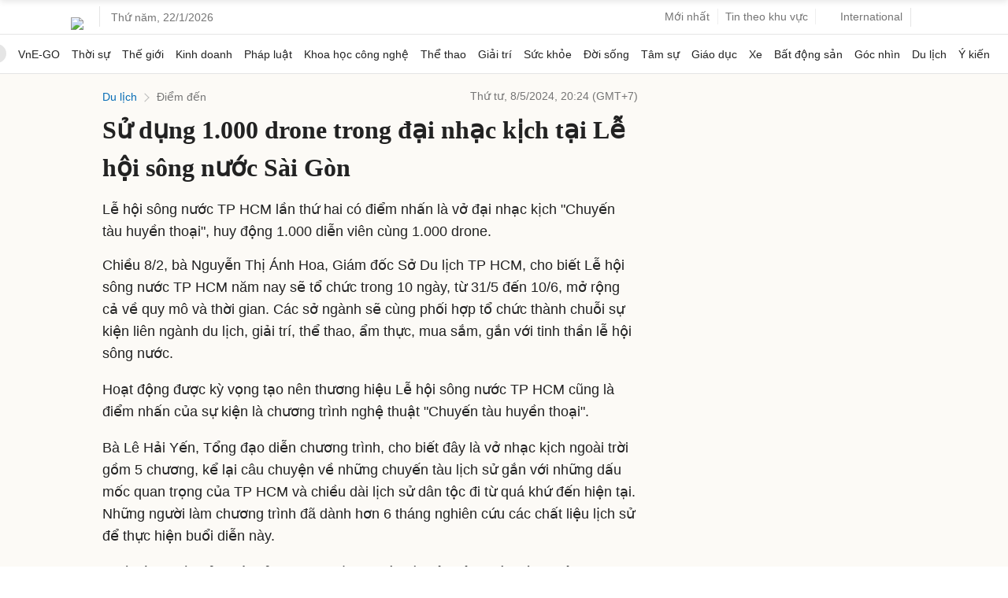

--- FILE ---
content_type: text/html; charset=utf-8
request_url: https://www.google.com/recaptcha/api2/aframe
body_size: 153
content:
<!DOCTYPE HTML><html><head><meta http-equiv="content-type" content="text/html; charset=UTF-8"></head><body><script nonce="Nk2PGYTOvM6scU8aTKBt4w">/** Anti-fraud and anti-abuse applications only. See google.com/recaptcha */ try{var clients={'sodar':'https://pagead2.googlesyndication.com/pagead/sodar?'};window.addEventListener("message",function(a){try{if(a.source===window.parent){var b=JSON.parse(a.data);var c=clients[b['id']];if(c){var d=document.createElement('img');d.src=c+b['params']+'&rc='+(localStorage.getItem("rc::a")?sessionStorage.getItem("rc::b"):"");window.document.body.appendChild(d);sessionStorage.setItem("rc::e",parseInt(sessionStorage.getItem("rc::e")||0)+1);localStorage.setItem("rc::h",'1769079345210');}}}catch(b){}});window.parent.postMessage("_grecaptcha_ready", "*");}catch(b){}</script></body></html>

--- FILE ---
content_type: application/javascript; charset=utf-8
request_url: https://scdn.eclick.vn/zone/1003231/ov_pc_detail_1004403.js
body_size: -124
content:
var smartAds = window.smartAds || {config: {}}; smartAds.config={"In_stream_1":12326,"In_stream_2":12338,"In_stream_3":16389,"Bottom_sponsor":18470,"Large_sponsor":19161};

--- FILE ---
content_type: application/javascript; charset=utf-8
request_url: https://fundingchoicesmessages.google.com/f/AGSKWxWAEgkLhQ1vIRcM_gIzRAYpOKpof0kBFz6kKppVtsqlSQ64SHKJUW05FE_-NMWXumpFS-t7MNang8id2ILH9NqULN1lGDs_AY49EBBDY52Q03Qj7dIryP7Ylqjd4vUfX5BvQxWqfdrimDS-z8Mois634cgW-gLN3QHvpzQ7ZpZsotPOI9Gz9Iuws8tX/_/post-ad--img/ads/-ad-button-_adjug..480x60_
body_size: -1288
content:
window['030f7e5c-8617-47c4-b55f-698df6d6e46d'] = true;